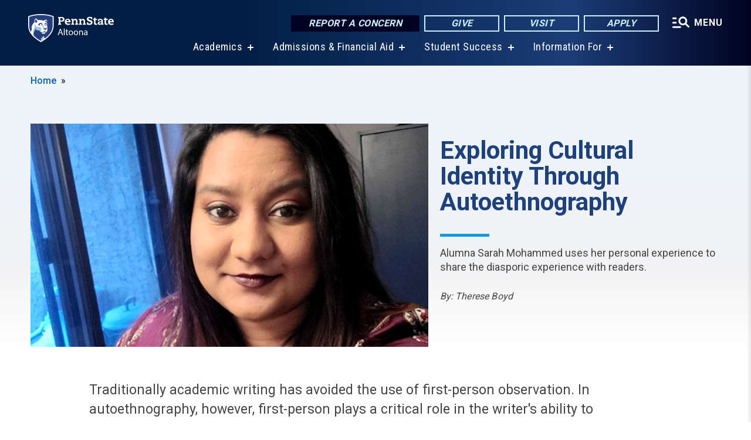

--- FILE ---
content_type: text/html; charset=UTF-8
request_url: https://altoona.psu.edu/feature/exploring-cultural-identity-through-autoethnography
body_size: 13045
content:
<!DOCTYPE html>
<html  lang="en" dir="ltr" prefix="content: http://purl.org/rss/1.0/modules/content/  dc: http://purl.org/dc/terms/  foaf: http://xmlns.com/foaf/0.1/  og: http://ogp.me/ns#  rdfs: http://www.w3.org/2000/01/rdf-schema#  schema: http://schema.org/  sioc: http://rdfs.org/sioc/ns#  sioct: http://rdfs.org/sioc/types#  skos: http://www.w3.org/2004/02/skos/core#  xsd: http://www.w3.org/2001/XMLSchema# ">
  <head>
    <meta charset="utf-8" />
<link rel="canonical" href="https://altoona.psu.edu/feature/exploring-cultural-identity-through-autoethnography" />
<link rel="shortlink" href="https://altoona.psu.edu/node/52681" />
<meta property="og:site_name" content="Penn State Altoona" />
<meta property="og:type" content="article" />
<meta property="og:url" content="https://altoona.psu.edu/feature/exploring-cultural-identity-through-autoethnography" />
<meta property="og:title" content="Exploring Cultural Identity Through Autoethnography" />
<meta property="og:image" content="https://altoona.psu.edu/sites/altoona/files/styles/teaser_thumbnail/public/smohammed.jpg?itok=yJos7ihp" />
<meta name="Generator" content="Drupal 10 (https://www.drupal.org)" />
<meta name="MobileOptimized" content="width" />
<meta name="HandheldFriendly" content="true" />
<meta name="viewport" content="width=device-width, initial-scale=1.0" />
<link rel="icon" href="/profiles/psucampus/themes/psu_sub/favicon.ico" type="image/vnd.microsoft.icon" />

    <title>Exploring Cultural Identity Through Autoethnography | Penn State Altoona</title>
    <link rel="stylesheet" media="all" href="/sites/altoona/files/css/css_YMwNTAbD8XlcCoLhoJxPyKzFT-07ovev2ccsbnp9DSA.css?delta=0&amp;language=en&amp;theme=psu_sub&amp;include=[base64]" />
<link rel="stylesheet" media="all" href="/sites/altoona/files/css/css_mXeg0PbWZDj-dOx_wGBfIOxG8PT2IPLxaKMrcHvnjQ0.css?delta=1&amp;language=en&amp;theme=psu_sub&amp;include=[base64]" />
<link rel="stylesheet" media="all" href="https://use.fontawesome.com/releases/v5.8.1/css/all.css" />

    
    <!-- Begin Google fonts -->
    <link href="//fonts.googleapis.com/css2?family=Roboto+Condensed:ital,wght@0,400;0,700;1,400;1,700&amp;family=Roboto+Slab:wght@100;300;400;500;700&amp;family=Roboto:wght@400;500;700;900&amp;family=Open+Sans:ital,wght@0,300;0,400;0,600;0,700;0,800;1,300;1,400;1,600;1,700;1,800" rel="stylesheet" />
    <!-- End Google fonts -->
    <!-- Google Tag Manager -->
    <script>(function(w,d,s,l,i){w[l]=w[l]||[];w[l].push({'gtm.start':
    new Date().getTime(),event:'gtm.js'});var f=d.getElementsByTagName(s)[0],
    j=d.createElement(s),dl=l!='dataLayer'?'&l='+l:'';j.async=true;j.src=
    '//www.googletagmanager.com/gtm.js?id='+i+dl;f.parentNode.insertBefore(j,f);
    })(window,document,'script','dataLayer','GTM-PMMP8L');</script>
    <!-- End Google Tag Manager -->
  </head>
  <body class="path-node page-node-type-feature-article has-glyphicons">
    <!-- Google Tag Manager (noscript) -->
    <noscript><iframe src="//www.googletagmanager.com/ns.html?id=GTM-PMMP8L"
    height="0" width="0" style="display:none;visibility:hidden"></iframe></noscript>
    <!-- End Google Tag Manager (noscript) -->
    <nav id="skip-link" aria-label="skip-link">
      <a href="#main-content" class="visually-hidden focusable skip-link">
        Skip to main content
      </a>
    </nav>
    
      <div class="dialog-off-canvas-main-canvas" data-off-canvas-main-canvas>
    
      <header>
    <div class="overlay"></div>
    <div class="header-wrap">
      <div id="alerts-wrap">
      </div>
      <nav id="navigation">
        <div class="container-psu-main">
          <div class="brand" id="brand">
            <a href="/" class="header-logo">
              <img src="/sites/altoona/files/logos/PSU_AAO_RGB_2C.svg" alt="Penn State Altoona" title="" id="header-logo">
            </a>
            <div class="header-buttons">
              <div class="btn-wrap">
                <a href="https://universityethics.psu.edu/reporting-at-penn-state" class="button hotline-button">Report a Concern</a>
                                    
        <a href="/offices-divisions/development-alumni-relations/giving" class="button gradient-button cta-button">Give</a>
        <a href="/admissions/visit-us" class="button gradient-button cta-button">Visit</a>
        <a href="/admissions/applying" class="button gradient-button cta-button">Apply</a>
  


                                <div class="more-menu-buttons">
                  <button class="hamburger hamburger--arrow-r open-dialog" type="button">
                    <span class="hamburger-box">
                      <svg role="img" aria-label="Expand menu" viewBox="0 0 24 24" xmlns="http://www.w3.org/2000/svg" xmlns:xlink="http://www.w3.org/1999/xlink"><title id="Icon-navSearch-:R4qlnaja:">navSearch icon</title><path fill="#fff" d="M3.02171 18.2822C2.73223 18.2822 2.48957 18.1843 2.29374 17.9885C2.09791 17.7927 2 17.55 2 17.2605C2 16.9711 2.09791 16.7284 2.29374 16.5326C2.48957 16.3367 2.73223 16.2388 3.02171 16.2388H11.1954C11.4849 16.2388 11.7275 16.3367 11.9234 16.5326C12.1192 16.7284 12.2171 16.9711 12.2171 17.2605C12.2171 17.55 12.1192 17.7927 11.9234 17.9885C11.7275 18.1843 11.4849 18.2822 11.1954 18.2822H3.02171ZM3.02171 13.1737C2.73223 13.1737 2.48957 13.0758 2.29374 12.8799C2.09791 12.6841 2 12.4415 2 12.152C2 11.8625 2.09791 11.6198 2.29374 11.424C2.48957 11.2282 2.73223 11.1303 3.02171 11.1303H6.08685C6.37633 11.1303 6.61899 11.2282 6.81482 11.424C7.01064 11.6198 7.10856 11.8625 7.10856 12.152C7.10856 12.4415 7.01064 12.6841 6.81482 12.8799C6.61899 13.0758 6.37633 13.1737 6.08685 13.1737H3.02171ZM3.02171 8.06513C2.73223 8.06513 2.48957 7.96722 2.29374 7.77139C2.09791 7.57556 2 7.33291 2 7.04342C2 6.75394 2.09791 6.51128 2.29374 6.31545C2.48957 6.11963 2.73223 6.02171 3.02171 6.02171H6.08685C6.37633 6.02171 6.61899 6.11963 6.81482 6.31545C7.01064 6.51128 7.10856 6.75394 7.10856 7.04342C7.10856 7.33291 7.01064 7.57556 6.81482 7.77139C6.61899 7.96722 6.37633 8.06513 6.08685 8.06513H3.02171ZM14.2605 15.2171C12.8472 15.2171 11.6424 14.719 10.6462 13.7229C9.65006 12.7267 9.15198 11.5219 9.15198 10.1086C9.15198 8.69519 9.65006 7.49042 10.6462 6.49425C11.6424 5.49808 12.8472 5 14.2605 5C15.6739 5 16.8787 5.49808 17.8748 6.49425C18.871 7.49042 19.3691 8.69519 19.3691 10.1086C19.3691 10.6024 19.2967 11.092 19.152 11.5773C19.0072 12.0626 18.7901 12.5096 18.5006 12.9183L21.719 16.1367C21.9063 16.324 22 16.5624 22 16.8519C22 17.1413 21.9063 17.3797 21.719 17.567C21.5317 17.7544 21.2933 17.848 21.0038 17.848C20.7143 17.848 20.4759 17.7544 20.2886 17.567L17.0702 14.3487C16.6616 14.6381 16.2146 14.8553 15.7292 15C15.2439 15.1447 14.7544 15.2171 14.2605 15.2171ZM14.2605 13.1737C15.112 13.1737 15.8357 12.8757 16.4317 12.2797C17.0277 11.6837 17.3257 10.96 17.3257 10.1086C17.3257 9.25713 17.0277 8.53342 16.4317 7.93742C15.8357 7.34142 15.112 7.04342 14.2605 7.04342C13.4091 7.04342 12.6854 7.34142 12.0894 7.93742C11.4934 8.53342 11.1954 9.25713 11.1954 10.1086C11.1954 10.96 11.4934 11.6837 12.0894 12.2797C12.6854 12.8757 13.4091 13.1737 14.2605 13.1737Z"></path></svg>
                    </span>
                    <span class="more-text">MENU</span>
                  </button>
                </div>
              </div>
            </div>
                              <ul class="main-nav">
          <li class="has-submenu title-xx-small">
            <a href="/academics" data-drupal-link-system-path="node/46">Academics</a>
              <div class="dropdown-content">
          <div class="submenu-links">
            <ul>
                                      <li class="menu_link title-xx-small">
                                <a href="/academics/penn-state-altoona-majors-minors" data-drupal-link-system-path="node/79511">Majors and Minors</a>
              </li>
                                      <li class="menu_link title-xx-small">
                                <a href="/offices-divisions/academic-affairs/registrar/academic-calendar" data-drupal-link-system-path="node/774">Academic Calendars</a>
              </li>
                                      <li class="menu_link title-xx-small">
                                <a href="/research-engagement" data-drupal-link-system-path="node/39311">Research and Engagement</a>
              </li>
                                      <li class="menu_link title-xx-small">
                                <a href="https://libraries.psu.edu/altoona">Eiche Library</a>
              </li>
                                      <li class="menu_link title-xx-small">
                                <a href="/offices-divisions/academic-affairs/registrar" data-drupal-link-system-path="node/21621">Registrar</a>
              </li>
                                      <li class="menu_link title-xx-small">
                                <a href="/academics/advising-penn-state-altoona" data-drupal-link-system-path="node/22521">Academic Advising</a>
              </li>
                                      <li class="menu_link title-xx-small">
                                <a href="/academics/honors-program" data-drupal-link-system-path="node/695">Honors Program</a>
              </li>
                                      <li class="menu_link title-xx-small">
                                <a href="/academics/out-of-class-learning" data-drupal-link-system-path="node/1070">Out-of-Class Learning</a>
              </li>
                                      <li class="menu_link title-xx-small">
                                <a href="/academics/new-student-orientation" data-drupal-link-system-path="node/844">New Student Orientation</a>
              </li>
                                      <li class="menu_link title-xx-small">
                                <a href="/academics/commencement" data-drupal-link-system-path="node/935">Commencement</a>
              </li>
                        </ul>
          </div>
        </div>
          </li>
          <li class="has-submenu title-xx-small">
            <a href="/admissions-and-financial-aid" data-drupal-link-system-path="node/46306">Admissions &amp; Financial Aid</a>
              <div class="dropdown-content">
          <div class="submenu-links">
            <ul>
                                      <li class="menu_link title-xx-small">
                                <a href="/admissions/visit-us" data-drupal-link-system-path="node/731">Visit Us</a>
              </li>
                                      <li class="menu_link title-xx-small">
                                <a href="/admissions" data-drupal-link-system-path="node/48">Admissions Overview</a>
              </li>
                                      <li class="menu_link title-xx-small">
                                <a href="/admissions/applying/first-year-students" data-drupal-link-system-path="node/733">Information for First-Year Students</a>
              </li>
                                      <li class="menu_link title-xx-small">
                                <a href="/admissions/applying" data-drupal-link-system-path="node/741">How to Apply</a>
              </li>
                                      <li class="menu_link title-xx-small">
                                <a href="/admissions/accepted-students" data-drupal-link-system-path="node/743">Accepted Students</a>
              </li>
                                      <li class="menu_link title-xx-small">
                                <a href="/tuition-financial-aid" data-drupal-link-system-path="node/24726">Tuition and Financial Aid Resources</a>
              </li>
                                      <li class="menu_link title-xx-small">
                                <a href="/tuition-financial-aid/financial-aid-101" data-drupal-link-system-path="node/24766">Financial Aid Basics</a>
              </li>
                                      <li class="menu_link title-xx-small">
                                <a href="/tuition-financial-aid/tuition-costs" data-drupal-link-system-path="node/24736">Tuition and Costs</a>
              </li>
                        </ul>
          </div>
        </div>
          </li>
          <li class="has-submenu title-xx-small">
            <a href="/student-success" data-drupal-link-system-path="node/1700">Student Success</a>
              <div class="dropdown-content">
          <div class="submenu-links">
            <ul>
                                      <li class="menu_link title-xx-small">
                                <a href="/student-success/student-success-center" data-drupal-link-system-path="node/57851">Student Success Center</a>
              </li>
                                      <li class="menu_link title-xx-small">
                                <a href="/student-success/help-tool" data-drupal-link-system-path="node/53886">The Help Tool</a>
              </li>
                                      <li class="menu_link title-xx-small">
                                <a href="/student-success/student-success-center/tutoring" data-drupal-link-system-path="node/690">Tutoring</a>
              </li>
                                      <li class="menu_link title-xx-small">
                                <a href="/offices-divisions/student-affairs" data-drupal-link-system-path="node/799">Student Affairs</a>
              </li>
                                      <li class="menu_link title-xx-small">
                                <a href="/offices-divisions/student-affairs/student-leadership-involvement" data-drupal-link-system-path="node/1031">Student and Civic Engagement</a>
              </li>
                                      <li class="menu_link title-xx-small">
                                <a href="/offices-divisions/student-affairs/health-wellness" data-drupal-link-system-path="node/796">Health and Wellness</a>
              </li>
                                      <li class="menu_link title-xx-small">
                                <a href="/belonging-center" data-drupal-link-system-path="node/53881">Belonging Center</a>
              </li>
                                      <li class="menu_link title-xx-small">
                                <a href="/safety-penn-state-altoona" data-drupal-link-system-path="node/57486">Safety at Penn State Altoona</a>
              </li>
                                      <li class="menu_link title-xx-small">
                                <a href="/career-services-landing-page" data-drupal-link-system-path="node/20381">Career Services</a>
              </li>
                                      <li class="menu_link title-xx-small">
                                <a href="https://libraries.psu.edu/altoona">Eiche Library</a>
              </li>
                        </ul>
          </div>
        </div>
          </li>
          <li class="has-submenu title-xx-small">
            <a href="">Information For</a>
              <div class="dropdown-content">
          <div class="submenu-links">
            <ul>
                                      <li class="menu_link title-xx-small">
                                <a href="/prospective-students" data-drupal-link-system-path="node/50">Prospective Students</a>
              </li>
                                      <li class="menu_link title-xx-small">
                                <a href="/transfer-students" data-drupal-link-system-path="node/8549">Transfer Students</a>
              </li>
                                      <li class="menu_link title-xx-small">
                                <a href="/current-students" data-drupal-link-system-path="node/51">Current Students</a>
              </li>
                                      <li class="menu_link title-xx-small">
                                <a href="/diversity-equity-inclusion-belonging/global-programs" data-drupal-link-system-path="node/1254">International Students</a>
              </li>
                                      <li class="menu_link title-xx-small">
                                <a href="/admissions/applying/dual-enrollment-program" data-drupal-link-system-path="node/735">High School Dual Enrollment Program</a>
              </li>
                                      <li class="menu_link title-xx-small">
                                <a href="/faculty-staff" data-drupal-link-system-path="node/52">Faculty &amp; Staff</a>
              </li>
                                      <li class="menu_link title-xx-small">
                                <a href="/alumni" data-drupal-link-system-path="node/54">Alumni</a>
              </li>
                                      <li class="menu_link title-xx-small">
                                <a href="/parents-families" data-drupal-link-system-path="node/11978">Parents &amp; Families</a>
              </li>
                                      <li class="menu_link title-xx-small">
                                <a href="/offices-divisions/workforce-development" data-drupal-link-system-path="node/59816">Professional Development</a>
              </li>
                                      <li class="menu_link title-xx-small">
                                <a href="/visitors" data-drupal-link-system-path="node/62651">Community Events and Classes</a>
              </li>
                        </ul>
          </div>
        </div>
          </li>
    </ul>


                      </div>
        </div>
      </nav>
    </div>
        <div class="dialog full-menu-wrap" role="dialog" aria-labelledby="dialog-title" aria-describedby="dialog-description" inert>
      <div id="dialog-title" class="sr-only">Full site navigation menu</div>
      <p id="dialog-description" class="sr-only">This dialog contains the full navigation menu for this site.</p>
      <nav class="full-menu">
        <a href="/" class="full-menu-mark"><img src="/sites/altoona/files/logos/PSU_AAO_RGB_2C_M.svg" alt="Penn State Altoona" title="" /></a>
        <button class="full-menu-close close-dialog icon-cancel" aria-label="Close Navigation"><span>Close</span></button>
                  <div class="search-block-form google-cse block block-search block-search-form-block" data-drupal-selector="search-block-form" novalidate="novalidate" id="block-search-form" role="search">
  
    
        
  <form block="block-search-form" action="/search/cse" method="get" id="search-block-form" accept-charset="UTF-8" class="search-form">
    <div class="form-item js-form-item form-type-search js-form-type-search form-item-keys js-form-item-keys form-no-label form-group">
      <label for="edit-keys" class="control-label sr-only">Search</label>
  
  
  <div class="input-group"><input title="Enter the terms you wish to search for." data-drupal-selector="edit-keys" class="form-search form-control" placeholder="Search" type="search" id="edit-keys" name="keys" value="" size="10" maxlength="128" /><span class="input-group-btn"><button type="submit" value="Search" class="button js-form-submit form-submit btn-primary btn icon-only"><span class="sr-only">Search</span><span class="icon glyphicon glyphicon-search" aria-hidden="true"></span></button></span></div>

  
  
      <div id="edit-keys--description" class="description help-block">
      Enter the terms you wish to search for.
    </div>
  </div>
<div class="form-actions form-group js-form-wrapper form-wrapper" data-drupal-selector="edit-actions" id="edit-actions"></div>

    <div class="search-type clearfix">
      <fieldset>
        <legend class="element-invisible">Search type:</legend>
        <div id="search-type" class="form-radios">
          <div class="form-item form-type-radio form-item-search-type">
            <input type="radio" id="-search-type-campussite" name="search_type" value="/search/cse"
              checked class="form-radio search-type-campussite">
            <label class="option" for="-search-type-campussite">Penn State Altoona</label>
          </div>
          <div class="form-item form-type-radio form-item-search-type">
            <input type="radio" id="-search-type-campus-people" name="search_type" value="/campus-directory/results"
               class="form-radio search-type-campus-people">
            <label class="option" for="-search-type-campus-people">Campus Directory </label>
          </div>
          <div class="form-item"></div>
          <div class="form-item form-type-radio form-item-search-type">
            <input type="radio" id="-search-type-wwwpsuedu" name="search_type" value="/search/all"
               class="form-radio search-type-wwwpsuedu">
            <label class="option" for="-search-type-wwwpsuedu">Penn State (all websites)</label>
          </div>
          <div class="form-item form-type-radio form-item-search-type">
            <input type="radio" id="-search-type-people" name="search_type" value="https://directory.psu.edu/?userId="
               class="form-radio search-type-people">
            <label class="option" for="-search-type-people">Penn State Directory </label>
          </div>
        </div>
      </fieldset>
    </div>
  </form>

  </div>

                <div class="cta-container">
          <div class="wrap-cta">
            <a href="https://universityethics.psu.edu/reporting-at-penn-state" class="button hotline-button">Report a Concern</a>
                          
        <a href="/offices-divisions/development-alumni-relations/giving" class="button gradient-button cta-button">Give</a>
        <a href="/admissions/visit-us" class="button gradient-button cta-button">Visit</a>
        <a href="/admissions/applying" class="button gradient-button cta-button">Apply</a>
  


                      </div>
        </div>
                      <ul class="main-nav">
          <li class="has-submenu title-small">
            <a href="/penn-state" data-drupal-link-system-path="node/47">This is Penn State Altoona</a>
              <div class="dropdown-content">
          <div class="submenu-links">
            <ul>
                                      <li class="menu_link title-xx-small">
                                <a href="/penn-state/welcome-chancellor" data-drupal-link-system-path="node/55101">Welcome from the Chancellor</a>
              </li>
                                      <li class="menu_link title-xx-small">
                                <a href="/penn-state/at-a-glance" data-drupal-link-system-path="node/1812">Penn State Altoona At a Glance</a>
              </li>
                                      <li class="menu_link title-xx-small">
                                <a href="/penn-state/vision-mission-values" data-drupal-link-system-path="node/909">Mission, Vision, and Values</a>
              </li>
                                      <li class="menu_link title-xx-small">
                                <a href="/penn-state/college-leadership" data-drupal-link-system-path="node/2124">College Leadership</a>
              </li>
                                      <li class="menu_link title-xx-small">
                                <a href="/penn-state/our-history" data-drupal-link-system-path="node/1270">Our History</a>
              </li>
                                      <li class="menu_link title-xx-small">
                                <a href="/penn-state/campus-map" data-drupal-link-system-path="node/12176">Campus Map</a>
              </li>
                                      <li class="menu_link title-xx-small">
                                <a href="https://owc.enterprise.earthnetworks.com/OnlineWeatherCenter.aspx?aid=4543">Current Weather Conditions</a>
              </li>
                                      <li class="menu_link title-xx-small">
                                <a href="/penn-state-altoona-livestream" data-drupal-link-system-path="node/25771">Livestream</a>
              </li>
                        </ul>
          </div>
        </div>
          </li>
          <li class="has-submenu title-small">
            <a href="/academics" data-drupal-link-system-path="node/46">Academics</a>
              <div class="dropdown-content">
          <div class="submenu-links">
            <ul>
                                      <li class="menu_link title-xx-small">
                                <a href="/academics/penn-state-altoona-majors-minors" data-drupal-link-system-path="node/79511">Majors and Minors</a>
              </li>
                                      <li class="menu_link title-xx-small">
                                <a href="/offices-divisions/academic-affairs/registrar/academic-calendar" data-drupal-link-system-path="node/774">Academic Calendars</a>
              </li>
                                      <li class="menu_link title-xx-small">
                                <a href="/academics/out-of-class-learning" data-drupal-link-system-path="node/1070">Out-of-class Learning</a>
              </li>
                                      <li class="menu_link title-xx-small">
                                <a href="https://libraries.psu.edu/altoona">Eiche Library</a>
              </li>
                                      <li class="menu_link title-xx-small">
                                <a href="/offices-divisions/academic-affairs/registrar-2" data-drupal-link-system-path="node/691">Registrar</a>
              </li>
                                      <li class="menu_link title-xx-small">
                                <a href="/academics/advising-penn-state-altoona" data-drupal-link-system-path="node/22521">Academic Advising</a>
              </li>
                                      <li class="menu_link title-xx-small">
                                <a href="/academics/honors-program" data-drupal-link-system-path="node/695">Honors Program</a>
              </li>
                                      <li class="menu_link title-xx-small">
                                <a href="/campus-closures" data-drupal-link-system-path="node/698">Delays, Closings, and Early Dismissals</a>
              </li>
                        </ul>
          </div>
        </div>
          </li>
          <li class="has-submenu title-small">
            <a href="/admissions" data-drupal-link-system-path="node/48">Admissions</a>
              <div class="dropdown-content">
          <div class="submenu-links">
            <ul>
                                      <li class="menu_link title-xx-small">
                                <a href="/admissions/visit-us" data-drupal-link-system-path="node/731">Visit Us</a>
              </li>
                                      <li class="menu_link title-xx-small">
                                <a href="/admissions/applying/first-year-students" data-drupal-link-system-path="node/733">Information for First-Year Students</a>
              </li>
                                      <li class="menu_link title-xx-small">
                                <a href="/admissions/applying" data-drupal-link-system-path="node/741">How to Apply</a>
              </li>
                                      <li class="menu_link title-xx-small">
                                <a href="/admissions/accepted-students" data-drupal-link-system-path="node/743">Accepted Students</a>
              </li>
                                      <li class="menu_link title-xx-small">
                                <a href="/admissions/experience-penn-state-altoona" data-drupal-link-system-path="node/2314">Experience Altoona</a>
              </li>
                                      <li class="menu_link title-xx-small">
                                <a href="/admissions/visit-us/virtual-tour" data-drupal-link-system-path="node/6786">Virtual Tour</a>
              </li>
                        </ul>
          </div>
        </div>
          </li>
          <li class="has-submenu title-small">
            <a href="/tuition-financial-aid" data-drupal-link-system-path="node/24726">Tuition and Financial Aid</a>
              <div class="dropdown-content">
          <div class="submenu-links">
            <ul>
                                      <li class="menu_link title-xx-small">
                                <a href="/tuition-financial-aid/scholarships-awards" data-drupal-link-system-path="node/1560">Scholarships and Awards</a>
              </li>
                                      <li class="menu_link title-xx-small">
                                <a href="/tuition-financial-aid/grants" data-drupal-link-system-path="node/1561">Grants</a>
              </li>
                                      <li class="menu_link title-xx-small">
                                <a href="/tuition-financial-aid/loans" data-drupal-link-system-path="node/1563">Loans</a>
              </li>
                                      <li class="menu_link title-xx-small">
                                <a href="/tuition-financial-aid/work-study" data-drupal-link-system-path="node/1562">Work-study</a>
              </li>
                                      <li class="menu_link title-xx-small">
                                <a href="/tuition-financial-aid/financial-aid-101" data-drupal-link-system-path="node/24766">Financial Aid Basics</a>
              </li>
                                      <li class="menu_link title-xx-small">
                                <a href="/tuition-financial-aid/tuition-costs" data-drupal-link-system-path="node/24736">Tuition and Costs</a>
              </li>
                                      <li class="menu_link title-xx-small">
                                <a href="/tuition-financial-aid/financial-aid-information" data-drupal-link-system-path="node/24771">Financial Aid Information</a>
              </li>
                        </ul>
          </div>
        </div>
          </li>
          <li class="has-submenu title-small">
            <a href="/student-success" data-drupal-link-system-path="node/1700">Student Success</a>
              <div class="dropdown-content">
          <div class="submenu-links">
            <ul>
                                      <li class="menu_link title-xx-small">
                                <a href="/student-success/student-success-center" data-drupal-link-system-path="node/57851">Student Success Center</a>
              </li>
                                      <li class="menu_link title-xx-small">
                                <a href="/student-success/help-tool" data-drupal-link-system-path="node/53886">The Help Tool</a>
              </li>
                                      <li class="menu_link title-xx-small">
                                <a href="/student-success/student-success-center/tutoring" data-drupal-link-system-path="node/690">Tutoring</a>
              </li>
                                      <li class="menu_link title-xx-small">
                                <a href="/offices-divisions/student-affairs" data-drupal-link-system-path="node/799">Student Affairs</a>
              </li>
                                      <li class="menu_link title-xx-small">
                                <a href="/offices-divisions/student-affairs/student-leadership-involvement" data-drupal-link-system-path="node/1031">Student Leadership and Involvement</a>
              </li>
                                      <li class="menu_link title-xx-small">
                                <a href="/healthwellness">Health and Wellness Center</a>
              </li>
                                      <li class="menu_link title-xx-small">
                                <a href="/belonging-center" data-drupal-link-system-path="node/53881">Belonging Center</a>
              </li>
                                      <li class="menu_link title-xx-small">
                                <a href="/student-success/student-success-center/academic-internships" data-drupal-link-system-path="node/9451">Internships</a>
              </li>
                                      <li class="menu_link title-xx-small">
                                <a href="/safety-penn-state-altoona" data-drupal-link-system-path="node/57486">Safety at Penn State Altoona</a>
              </li>
                                      <li class="menu_link title-xx-small">
                                <a href="/student-success/student-success-center/study-away" data-drupal-link-system-path="node/694">Study Abroad/Study Away</a>
              </li>
                        </ul>
          </div>
        </div>
          </li>
          <li class="has-submenu title-small">
            <a href="/research-engagement" data-drupal-link-system-path="node/39311">Research and Engagement</a>
              <div class="dropdown-content">
          <div class="submenu-links">
            <ul>
                                      <li class="menu_link title-xx-small">
                                <a href="/research-engagement/undergraduate-research-and-creative-inquiry" data-drupal-link-system-path="node/39321">Undergraduate Research and Creative Inquiry</a>
              </li>
                                      <li class="menu_link title-xx-small">
                                <a href="/research-engagement/faculty-research-resources" data-drupal-link-system-path="node/692">Faculty Research Resources</a>
              </li>
                                      <li class="menu_link title-xx-small">
                                <a href="/research-engagement/faculty-research-resources/internal-grants-awards" data-drupal-link-system-path="node/1091">Internal Grants and Awards</a>
              </li>
                        </ul>
          </div>
        </div>
          </li>
          <li class="has-submenu title-small">
            <a href="http://www.psaltoonalions.com">Athletics</a>
              <div class="dropdown-content">
          <div class="submenu-links">
            <ul>
                                      <li class="menu_link title-xx-small">
                                <a href="http://www.psaltoonalions.com/composite">Schedule</a>
              </li>
                                      <li class="menu_link title-xx-small">
                                <a href="http://www.psaltoonalions.com/information/Facilities/Main">Facilities</a>
              </li>
                                      <li class="menu_link title-xx-small">
                                <a href="/offices-divisions/recreation" data-drupal-link-system-path="node/789">Recreation and Club Sports</a>
              </li>
                                      <li class="menu_link title-xx-small">
                                <a href="http://www.psaltoonalions.com/information/directory/index">Staff and Coaches Directory</a>
              </li>
                                      <li class="menu_link title-xx-small">
                                <a href="https://www.psaltoonalions.com/information/Athletic_Training/Athletic_Training">Athletic Training and Sports Physicals</a>
              </li>
                                      <li class="menu_link title-xx-small">
                                <a href="https://www.psaltoonalions.com/landing/headlines-featured">Athletics News</a>
              </li>
                                      <li class="menu_link title-xx-small">
                                <a href="https://www.psaltoonalions.com/information/Camps/Main">Camps and Clinics</a>
              </li>
                                      <li class="menu_link title-xx-small">
                                <a href="https://www.psaltoonalions.com/sports/hof/index">Hall of Fame</a>
              </li>
                        </ul>
          </div>
        </div>
          </li>
    </ul>


                <div class="links-menus">
          <div class="audience-menu">
                                      <h4 class="title-xx-small">Find Information For:</h4>
                
              <ul block="block-psu-sub-information-menu" class="menu">
              <li class="title-small">
        <a href="/prospective-students" data-drupal-link-system-path="node/50">Prospective Students</a>
              </li>
          <li class="title-small">
        <a href="/transfer-students" data-drupal-link-system-path="node/8549">Transfer Students</a>
              </li>
          <li class="title-small">
        <a href="/current-students" data-drupal-link-system-path="node/51">Current Students</a>
              </li>
          <li class="title-small">
        <a href="/diversity-equity-inclusion-belonging/global-programs" data-drupal-link-system-path="node/1254">International Students</a>
              </li>
          <li class="title-small">
        <a href="/admissions/applying/dual-enrollment-program" data-drupal-link-system-path="node/735">High School Dual Enrollment Program</a>
              </li>
          <li class="title-small">
        <a href="/faculty-staff" data-drupal-link-system-path="node/52">Faculty &amp; Staff</a>
              </li>
          <li class="title-small">
        <a href="/alumni" data-drupal-link-system-path="node/54">Alumni</a>
              </li>
          <li class="title-small">
        <a href="/parents-families" data-drupal-link-system-path="node/11978">Parents &amp; Families</a>
              </li>
          <li class="title-small">
        <a href="/offices-divisions/workforce-development" data-drupal-link-system-path="node/59816">Professional Development</a>
              </li>
          <li class="title-small">
        <a href="/visitors" data-drupal-link-system-path="node/62651">Community Events and Classes</a>
              </li>
        </ul>
  



                      </div>
          <div class="helpful-links-menu">
                                      <h4 class="title-xx-small">Helpful Links</h4>
                
              <ul block="block-psu-sub-helpful-links-menu" class="menu">
              <li class="title-x-small">
        <a href="/map" data-drupal-link-system-path="map">Campus Map</a>
              </li>
          <li class="title-x-small">
        <a href="/offices-divisions/academic-affairs/registrar/academic-calendar" data-drupal-link-system-path="node/774">Academic Calendar</a>
              </li>
          <li class="title-x-small">
        <a href="/penn-state/campus-calendar" data-drupal-link-system-path="node/9776">Campus Calendar</a>
              </li>
          <li class="title-x-small">
        <a href="/visitors/community-calendar" data-drupal-link-system-path="node/68491">Community Calendar</a>
              </li>
          <li class="title-x-small">
        <a href="/offices-divisions/academic-affairs/misciagna-family-center-performing-arts/community-art-classes" data-drupal-link-system-path="node/67771">Community Art Classes</a>
              </li>
          <li class="title-x-small">
        <a href="/student-success/student-success-center" data-drupal-link-system-path="node/57851">Student Success Center</a>
              </li>
          <li class="title-x-small">
        <a href="/student-success/help-tool" data-drupal-link-system-path="node/53886">The Help Tool</a>
              </li>
          <li class="title-x-small">
        <a href="/campus-directory" data-drupal-link-system-path="campus-directory">Faculty &amp; Staff Directory</a>
              </li>
          <li class="title-x-small">
        <a href="/offices-divisions" data-drupal-link-system-path="node/2132">Offices and Divisions</a>
              </li>
          <li class="title-x-small">
        <a href="https://hr.psu.edu/careers">Employment Opportunities</a>
              </li>
        </ul>
  



                      </div>
        </div>
        <div class="social-menu">
                                <h4 class="title-x-small">Connect With Us</h4>
            <section id="block-header-social-media-block" class="block block-psucampus-core block-social-media-block clearfix">
  
    

      <div class="content social-icon-wrapper"><ul class="social-share-list"><li class="social-share-list__item"><a href="http://www.facebook.com/PSAltoona" class="prototype-icon prototype-icon-social-facebook" title="facebook"><span class="social-icon-text">facebook</span></a></li><li class="social-share-list__item"><a href="http://instagram.com/pennstatealtoona" class="prototype-icon prototype-icon-social-instagram" title="instagram"><span class="social-icon-text">instagram</span></a></li><li class="social-share-list__item"><a href="http://www.youtube.com/PennStateAltoona" class="prototype-icon prototype-icon-social-youtube" title="youtube"><span class="social-icon-text">youtube</span></a></li><li class="social-share-list__item"><a href="http://www.linkedin.com/school/15133157" class="prototype-icon prototype-icon-social-linkedin" title="linkedin"><span class="social-icon-text">linkedin</span></a></li><li class="social-share-list__item"><a href="https://www.tiktok.com/@pennstatealtoona" class="prototype-icon prototype-icon-social-tiktok" title="tiktok"><img src="https://altoona.psu.edu/profiles/psucampus/themes/psu_sub/images/tiktok.svg" class="svg tiktok" alt="TikTok" /><span class="social-icon-text">tiktok</span></a></li></ul></div>
  </section>


                  </div>
      </nav>
    </div>
      </header>
  
  <section id="preface-outer-wrapper" class="outer-wrapper clearfix" role="main" aria-label="features">
    <div id="preface-layout" class="preface-layout inner-wrapper clearfix">
      <div id="preface-first" class="region--preface-first">
          <div class="region region-preface-first">
    <section id="block-psu-sub-breadcrumbs" class="block block-system block-system-breadcrumb-block">
        <ol class="breadcrumb">
          <li >
                  <a href="/">Home</a>
              </li>
      </ol>

  </section>

<section class="feature-article-header clearfix block block-psucampus-feature-article block-psucampus-feature-article-header" id="block-feature-article-header">
  
    

      <article about="/photo/52671/2022/11/21/sarah-mohammed" class="node image node-image feature-article-header">

  <div class="content">
      
            <div class="field field--name-field-image field--type-image field--label-hidden field--item">  <img loading="lazy" src="/sites/altoona/files/styles/feature_article_primary/public/smohammed.jpg?itok=z3_cmUwZ" width="800" height="450" alt="Sarah Mohammed" typeof="foaf:Image" class="img-responsive" />


</div>
      

  </div>


</article>
<div class="feature-info"><h1 id="page-title" class="title title-large">Exploring Cultural Identity Through Autoethnography</h1>
<div class="summary body-x-small">Alumna Sarah Mohammed uses her personal experience to share the diasporic experience with readers.</div>
<div class="authors body-xx-small">By: Therese Boyd</div>
</div>

  </section>


  </div>

      </div>
    </div>
  </section>
  



    
  <div role="main" class="main-container container js-quickedit-main-content">
    <div id="main-layout" class="main-layout inner-wrapper clearfix">
      <div class="row main-layout-row">
                                              <div class="col-sm-12 no-sidebars" id="heading">
                <div class="region region-header">
    <div data-drupal-messages-fallback class="hidden"></div>
  <div id="page-title-wrapper" role="main" aria-label="title">
  
    
</div>


  </div>

            </div>
                  
                        
        <section class="col-sm-12 no-sidebars">

                                              
                      
                                <a id="main-content"></a>
              <div class="region region-content">
      <article about="/feature/exploring-cultural-identity-through-autoethnography" class="node feature-article node-feature-article full clearfix">

  
  
  <div class="content">
    
            <div class="field field--name-body field--type-text-with-summary field--label-hidden field--item"><p>Traditionally academic writing has avoided the use of first-person observation. In autoethnography, however, first-person plays a critical role in the writer's ability to form conclusions. Sarah Mohammed, who graduated from Penn State Altoona in 2018 with a major in psychology and a minor in human development and family studies, is now a graduate student at the University of Saskatchewan. In her paper, “Brown Boxes: An Autoethnographic Exploration of Cultural Identity and Fluid Positionality,” just published by <em>Qualitative Inquiry</em>, Mohammed uses autoethnography to tell her story.</p>


<div data-embed-button="node" data-entity-embed-display="view_mode:node.embed_no_caption" data-entity-type="node" data-entity-uuid="3596d107-55eb-4b30-ab25-350c74432743" data-langcode="en" class="align-right embedded-entity image" data-entity-embed-display-settings="[]"><div about="/photo/52676/2022/11/21/sarah-mohammed" class="node node-image embed-no-caption clearfix">
  <div class="content entity-embed">
      
            <div class="field field--name-field-image field--type-image field--label-hidden field--item">  <img loading="lazy" src="/sites/altoona/files/styles/node_embed/public/smohammed-headshot.jpg?itok=GBGh9DEz" width="480" height="720" alt="Sarah Mohammed" typeof="foaf:Image" class="img-responsive">


</div>
      

  </div>
</div>
</div>


<p>For Mohammed, “writing autoethnography was an empowerment move,” she says, but she also acknowledges that it could be seen as “a weird thing. Imagine you’re being interviewed about your story and you are interviewing others about your story. Then you write up these vignettes that convey your meanings in the way you want to convey them.” But, unlike creative nonfiction, nothing is fictionalized: “you are being completely truthful and telling your story. You figure out what you want to say and find your voice.”</p>

<p>The subject matter for Mohammed’s paper could not have been written in a traditional scholarly academic approach because it is “about cultural identity and the experiences I’ve had. I grew up in New York right around 9/11. I spent some time in Trinidad and I lived in Kuwait two or three years.”</p>

<p>As she states in the abstract, her goal is “to communicate a felt understanding of the emotional implications of colonial displacement, offering an opportunity for readers to resonate with the diasporic experience.” She also “calls for social scientists to reframe positionality as a persistent reflexive process that is as fluid and dynamic as we are (rather than a methods section feature) and similarly reframe diversity to find new ways to relate to one another.”</p>

<p>Mohammed credits Kelly Munly, assistant professor of human development and family studies, with providing significant assistance along the way: “She got me the funding to write it.” If it wasn’t for that research grant, Mohammed says, “I’m not sure I would have done it because I would have been taking more shifts at the restaurant in Altoona or more time [tutoring] at the writing center.”</p>

<p>At the 2018 Undergraduate Research and Creative Activities Fair (URCAF) at Penn State Altoona Mohammed presented the paper and won third prize. Laura Rotunno, associate professor of English and someone Mohammed says was also “very supportive,” remembers her former student well: “Sarah was a fantastic student. I was lucky enough to have her in my class in her first semester and from the first writings that she produced I saw the spark of an insightful thinker and precise writer.”</p>

<p>Munly calls the paper that won at URCAF only the “seed form” of the article now published. She says Mohammed has “worked brilliantly and independently as a grad student to perfect it. She always does exceptional work.” While Mohammed has published other articles, they were all coauthored; this is her first as sole author. And it was accepted by “a top journal without request for revision,” something Munly acknowledges is extremely rare.</p>

<p>At the University of Saskatchewan Mohammed is working toward a master’s degree in psychology. What are her plans beyond that? “I’m considering getting education in the future to go into counseling,” she says. “I want to learn how to apply some of the things I’ve learned about identity and marginalization to a more clinical setting.” But she is also flexible: “I’m keeping a very open mind about opportunities the future holds!”</p>
</div>
      
  </div>

</article>


  </div>

                  </section>

                
                      </div>
    </div>
  </div>

  <section id="postscript-outer-wrapper" class="outer-wrapper clearfix" role="complementary" aria-label="postscript features">
    <div id="postscript-layout" class="postscript-layout inner-wrapper clearfix">
      <div id="postscript-first" class="region--postscript-first">
          <div class="region region-postscript-first">
    <section id="block-content-tags" class="block block-psucampus-core block-content-tags clearfix">
  
      <h2 class="block-title">Tags</h2>
    

      <ul class="terms-links-container clearfix"><li class="social-bar__item"><a href="/topics/research" class="term-link" title="Content tagged with Research" hreflang="en">Research</a></li><li class="social-bar__item"><a href="/tags/human-development-and-family-studies" class="term-link" title="Content tagged with Human Development and Family Studies" hreflang="en">Human Development and Family Studies</a></li><li class="social-bar__item"><a href="/tags/engage-inspire-prepare" class="term-link" title="Content tagged with engage inspire prepare" hreflang="en">engage inspire prepare</a></li><li class="social-bar__item"><a href="/tags/psychology" class="term-link" title="Content tagged with psychology" hreflang="en">psychology</a></li></ul>
  </section>

<section id="block-feature-article-more-features" class="block block-psucampus-feature-article block-psucampus-feature-article-more clearfix">
  
    

      <a href="/feature/archive/research" class="feature-more-link">More Research Features</a>
  </section>

<section id="block-feature-article-current-features" class="block block-psucampus-feature-article block-psucampus-feature-article-cur">
            <h2 class="block-title">Current Features</h2>
              <div class="content count-3">
        <article about="/feature/rail-transportation-engineering" class="node feature-article node-feature-article teaser-condensed node-teaser">

  <div class="content">
    <a href="/feature/rail-transportation-engineering">
      <div class="field-type-image">
                <img src="/sites/altoona/files/styles/teaser_thumbnail/public/2025-10/rte-photo_3.jpg?itok=lFuxaswI" width="780" height="439" alt="Group of people in safety gear stand on a blue Penn State Altoona Rail Transportation Engineering train." loading="lazy" typeof="foaf:Image" class="img-responsive" />



            </div>
              
                  <h2 class="node-title">
            
<span>Rail Transportation Engineering</span>

          </h2>
                
          </a>
  </div>


</article>
<article about="/feature/secondhand-style-firsthand-confidence" class="node feature-article node-feature-article teaser-condensed node-teaser">

  <div class="content">
    <a href="/feature/secondhand-style-firsthand-confidence">
      <div class="field-type-image">
                <img src="/sites/altoona/files/styles/teaser_thumbnail/public/2025-10/header-dsc_8228-2.jpg?itok=UYMfOX7R" width="780" height="439" alt="Two people browse clothing racks, one wearing a Penn State shirt and smiling while holding a phone." loading="lazy" typeof="foaf:Image" class="img-responsive" />



            </div>
              
                  <h2 class="node-title">
            
<span>Secondhand Style, Firsthand Confidence</span>

          </h2>
                
          </a>
  </div>


</article>
<article about="/feature/turning-education-action" class="node feature-article node-feature-article teaser-condensed node-teaser">

  <div class="content">
    <a href="/feature/turning-education-action">
      <div class="field-type-image">
                <img src="/sites/altoona/files/styles/teaser_thumbnail/public/2025-09/bilka-16x9.jpg?itok=gZviNaDZ" width="780" height="439" alt="Man in a Penn State shirt stands outside Ivyside Eats food pantry at Penn State Altoona, smiling at the camera." loading="lazy" typeof="foaf:Image" class="img-responsive" />



            </div>
              
                  <h2 class="node-title">
            
<span>Turning Education into Action</span>

          </h2>
                
          </a>
  </div>


</article>

      </div>
      </section>

<section id="block-related-content-teaser" class="block block-psucampus-core block-related-content-teaser-block clearfix">
  
      <h2 class="block-title">Related Content</h2>
    

      <div class="content count-6 form-group"><article about="/story/24921/2019/10/31/spotlight-teaching-and-research-series-feature-michael-roche-nov-14" class="node news-article node-news-article teaser-condensed node-teaser">

  <div class="content">
    <a href="/story/24921/2019/10/31/spotlight-teaching-and-research-series-feature-michael-roche-nov-14">
      <div class="field-type-image">
                <img src="/sites/altoona/files/styles/teaser_thumbnail/public/roche.jpg?itok=MbWKVxZw" width="780" height="439" alt="Michael Roche" loading="lazy" typeof="foaf:Image" class="img-responsive" />



            </div>
              
                  <h2 class="node-title">
            
<span>Spotlight on Teaching and Research Series to feature Michael Roche Nov. 14</span>

          </h2>
                
          </a>
  </div>


</article>
<article about="/story/19591/2019/05/01/article-danielle-delpriore-be-published-psychology-journal" class="node news-article node-news-article teaser-condensed node-teaser">

  <div class="content">
    <a href="/story/19591/2019/05/01/article-danielle-delpriore-be-published-psychology-journal">
      <div class="field-type-image">
                <img src="/sites/altoona/files/styles/teaser_thumbnail/public/Danielle-DelPriore_0.jpg?itok=Va4gRNqx" width="780" height="439" alt="Danielle DelPriore" loading="lazy" typeof="foaf:Image" class="img-responsive" />



            </div>
              
                  <h2 class="node-title">
            
<span>Article by Danielle DelPriore to be published in psychology journal</span>

          </h2>
                
          </a>
  </div>


</article>
<article about="/story/19141/2019/04/15/penn-state-altoona-faculty-members-present-conference" class="node news-article node-news-article teaser-condensed node-teaser">

  <div class="content">
    <a href="/story/19141/2019/04/15/penn-state-altoona-faculty-members-present-conference">
      <div class="field-type-image">
                <img src="/sites/altoona/files/styles/teaser_thumbnail/public/Penn-State-Altoona-Mark-Community-Shield.jpg?itok=xkkQL4vZ" width="780" height="439" alt="Penn State Altoona Mark with Community Shield" loading="lazy" typeof="foaf:Image" class="img-responsive" />



            </div>
              
                  <h2 class="node-title">
            
<span>Penn State Altoona faculty members present at conference</span>

          </h2>
                
          </a>
  </div>


</article>
<article about="/story/9186/2018/01/08/active-learning-research-manuscript-faculty-and-students-published" class="node news-article node-news-article teaser-condensed node-teaser">

  <div class="content">
    <a href="/story/9186/2018/01/08/active-learning-research-manuscript-faculty-and-students-published">
      <div class="field-type-image">
                <img src="/sites/altoona/files/styles/teaser_thumbnail/public/LaDage-Vallejera.jpg?itok=hOskTERR" width="780" height="439" alt="Lara LaDage and Jennilyn Vallejera" loading="lazy" typeof="foaf:Image" class="img-responsive" />



            </div>
              
                  <h2 class="node-title">
            
<span>Active learning research manuscript by faculty and students published</span>

          </h2>
                
          </a>
  </div>


</article>
<article about="/story/37226/2021/03/22/altoona-peer-advocacy-program-adds-additional-hours" class="node news-article node-news-article teaser-condensed node-teaser">

  <div class="content">
    <a href="/story/37226/2021/03/22/altoona-peer-advocacy-program-adds-additional-hours">
      <div class="field-type-image">
                <img src="/sites/altoona/files/styles/teaser_thumbnail/public/peer-advocacy-program-graphic_1.jpg?itok=sUcSBm5z" width="780" height="439" alt="Peer Advocacy Program" loading="lazy" typeof="foaf:Image" class="img-responsive" />



            </div>
              
                  <h2 class="node-title">
            
<span>Altoona Peer Advocacy Program adds additional hours</span>

          </h2>
                
          </a>
  </div>


</article>
<article about="/story/32346/2020/08/22/penn-state-altoona-announces-peer-advocacy-hours-fall-2020" class="node news-article node-news-article teaser-condensed node-teaser">

  <div class="content">
    <a href="/story/32346/2020/08/22/penn-state-altoona-announces-peer-advocacy-hours-fall-2020">
      <div class="field-type-image">
                <img src="/sites/altoona/files/styles/teaser_thumbnail/public/soothing-sunset.jpg?itok=MdQp7TJA" width="780" height="439" alt="Soothing Sunset of Pastel colors" loading="lazy" typeof="foaf:Image" class="img-responsive" />



            </div>
              
                  <h2 class="node-title">
            
<span>Penn State Altoona announces peer advocacy hours for fall 2020</span>

          </h2>
                
          </a>
  </div>


</article>
</div>

  </section>


  </div>

      </div>
    </div>
  </section>

<footer id="footer-outer-wrapper" role="contentinfo">
  <div id="footer-layout-main" class="footer-layout inner-wrapper clearfix">
    <div id="footer-main" class="footer region--footer">
      <div class="footer-campus-data">
        <div class="map">
                      <a href="/" id="footer-campus-map" class="footer-campus-map">
              <img src="/sites/altoona/files/logos/Altoonafootermap.png" alt="Pennsylvania map showing Penn State&#039;s campuses with Penn State Altoona highlighted" title="" />
            </a>
                  </div>
        <div class="site-slogan body-x-small">
          <h3 class="org-name title-small">Penn State Altoona</h3>
          A full-service, four-year, residential campus located less than 45 miles from the research campus at University Park. Offering 21 four-year degrees and the first two years of over 275 Penn State majors.

        </div>
        <div class="social">
                      <section id="block-social-media-block" class="block block-psucampus-core block-social-media-block clearfix">
  
    

      <div class="content social-icon-wrapper"><ul class="social-share-list"><li class="social-share-list__item"><a href="http://www.facebook.com/PSAltoona" class="prototype-icon prototype-icon-social-facebook" title="facebook"><span class="social-icon-text">facebook</span></a></li><li class="social-share-list__item"><a href="http://instagram.com/pennstatealtoona" class="prototype-icon prototype-icon-social-instagram" title="instagram"><span class="social-icon-text">instagram</span></a></li><li class="social-share-list__item"><a href="http://www.youtube.com/PennStateAltoona" class="prototype-icon prototype-icon-social-youtube" title="youtube"><span class="social-icon-text">youtube</span></a></li><li class="social-share-list__item"><a href="http://www.linkedin.com/school/15133157" class="prototype-icon prototype-icon-social-linkedin" title="linkedin"><span class="social-icon-text">linkedin</span></a></li><li class="social-share-list__item"><a href="https://www.tiktok.com/@pennstatealtoona" class="prototype-icon prototype-icon-social-tiktok" title="tiktok"><img src="https://altoona.psu.edu/profiles/psucampus/themes/psu_sub/images/tiktok.svg" class="svg tiktok" alt="TikTok" /><span class="social-icon-text">tiktok</span></a></li></ul></div>
  </section>


                  </div>
        <div class="cta-container">
          <div class="wrap-cta">
                          
        <a href="/offices-divisions/development-alumni-relations/giving" class="button gradient-button cta-button">Give</a>
        <a href="/admissions/visit-us" class="button gradient-button cta-button">Visit</a>
        <a href="/admissions/applying" class="button gradient-button cta-button">Apply</a>
  


                      </div>
        </div>
      </div>
      <div class="footer-menu">
                          <ul class="menu">
          <li class="title-x-small">
                <a href="/penn-state" data-drupal-link-system-path="node/47">This is Penn State Altoona</a>
                  <ul inert>
                      <li class="title-xx-small">
                            <a href="/penn-state/welcome-chancellor" data-drupal-link-system-path="node/55101">Welcome from the Chancellor</a>
            </li>
                      <li class="title-xx-small">
                            <a href="/penn-state/at-a-glance" data-drupal-link-system-path="node/1812">Penn State Altoona At a Glance</a>
            </li>
                      <li class="title-xx-small">
                            <a href="/penn-state/vision-mission-values" data-drupal-link-system-path="node/909">Mission, Vision, and Values</a>
            </li>
                      <li class="title-xx-small">
                            <a href="/penn-state/college-leadership" data-drupal-link-system-path="node/2124">College Leadership</a>
            </li>
                      <li class="title-xx-small">
                            <a href="/penn-state/our-history" data-drupal-link-system-path="node/1270">Our History</a>
            </li>
                      <li class="title-xx-small">
                            <a href="/penn-state/campus-map" data-drupal-link-system-path="node/12176">Campus Map</a>
            </li>
                      <li class="title-xx-small">
                            <a href="https://owc.enterprise.earthnetworks.com/OnlineWeatherCenter.aspx?aid=4543">Current Weather Conditions</a>
            </li>
                      <li class="title-xx-small">
                            <a href="/penn-state-altoona-livestream" data-drupal-link-system-path="node/25771">Livestream</a>
            </li>
                    </ul>
              </li>
          <li class="title-x-small">
                <a href="/academics" data-drupal-link-system-path="node/46">Academics</a>
                  <ul inert>
                      <li class="title-xx-small">
                            <a href="/academics/penn-state-altoona-majors-minors" data-drupal-link-system-path="node/79511">Majors and Minors</a>
            </li>
                      <li class="title-xx-small">
                            <a href="/offices-divisions/academic-affairs/registrar/academic-calendar" data-drupal-link-system-path="node/774">Academic Calendars</a>
            </li>
                      <li class="title-xx-small">
                            <a href="/academics/out-of-class-learning" data-drupal-link-system-path="node/1070">Out-of-Class Learning</a>
            </li>
                      <li class="title-xx-small">
                            <a href="https://libraries.psu.edu/altoona">Eiche Library</a>
            </li>
                      <li class="title-xx-small">
                            <a href="/offices-divisions/academic-affairs/registrar-2" data-drupal-link-system-path="node/691">Registrar</a>
            </li>
                      <li class="title-xx-small">
                            <a href="/academics/advising-penn-state-altoona" data-drupal-link-system-path="node/22521">Academic Advising</a>
            </li>
                      <li class="title-xx-small">
                            <a href="/academics/honors-program" data-drupal-link-system-path="node/695">Honors Program</a>
            </li>
                      <li class="title-xx-small">
                            <a href="/campus-closures" data-drupal-link-system-path="node/698">Delays, Closings, and Early Dismissals</a>
            </li>
                    </ul>
              </li>
          <li class="title-x-small">
                <a href="/admissions" data-drupal-link-system-path="node/48">Admissions</a>
                  <ul inert>
                      <li class="title-xx-small">
                            <a href="/admissions/visit-us" data-drupal-link-system-path="node/731">Visit Us</a>
            </li>
                      <li class="title-xx-small">
                            <a href="/admissions/applying/first-year-students" data-drupal-link-system-path="node/733">Information for First-Year Students</a>
            </li>
                      <li class="title-xx-small">
                            <a href="/admissions/applying" data-drupal-link-system-path="node/741">How to Apply</a>
            </li>
                      <li class="title-xx-small">
                            <a href="/admissions/accepted-students" data-drupal-link-system-path="node/743">Accepted Students</a>
            </li>
                      <li class="title-xx-small">
                            <a href="/admissions/experience-penn-state-altoona" data-drupal-link-system-path="node/2314">Experience Altoona</a>
            </li>
                      <li class="title-xx-small">
                            <a href="/admissions/visit-us/virtual-tour" data-drupal-link-system-path="node/6786">Virtual Tour</a>
            </li>
                    </ul>
              </li>
          <li class="title-x-small">
                <a href="/tuition-financial-aid" data-drupal-link-system-path="node/24726">Tuition &amp; Financial Aid</a>
                  <ul inert>
                      <li class="title-xx-small">
                            <a href="/tuition-financial-aid/scholarships-awards" data-drupal-link-system-path="node/1560">Scholarships and Awards</a>
            </li>
                      <li class="title-xx-small">
                            <a href="/tuition-financial-aid/grants" data-drupal-link-system-path="node/1561">Grants</a>
            </li>
                      <li class="title-xx-small">
                            <a href="/tuition-financial-aid/loans" data-drupal-link-system-path="node/1563">Loans</a>
            </li>
                      <li class="title-xx-small">
                            <a href="/tuition-financial-aid/work-study" data-drupal-link-system-path="node/1562">Work-study</a>
            </li>
                      <li class="title-xx-small">
                            <a href="/tuition-financial-aid/financial-aid-101" data-drupal-link-system-path="node/24766">Financial Aid Basics</a>
            </li>
                      <li class="title-xx-small">
                            <a href="/tuition-financial-aid/tuition-costs" data-drupal-link-system-path="node/24736">Tuition and Costs</a>
            </li>
                      <li class="title-xx-small">
                            <a href="/tuition-financial-aid/financial-aid-information" data-drupal-link-system-path="node/24771">Financial Aid Information</a>
            </li>
                    </ul>
              </li>
        </ul>
    <ul class="menu">
          <li class="title-x-small">
                <a href="/student-success" data-drupal-link-system-path="node/1700">Student Success</a>
                  <ul inert>
                      <li class="title-xx-small">
                            <a href="/student-success/student-success-center" data-drupal-link-system-path="node/57851">Student Success Center</a>
            </li>
                      <li class="title-xx-small">
                            <a href="/student-success/help-tool" data-drupal-link-system-path="node/53886">The Help Tool</a>
            </li>
                      <li class="title-xx-small">
                            <a href="/student-success/student-success-center/tutoring" data-drupal-link-system-path="node/690">Tutoring</a>
            </li>
                      <li class="title-xx-small">
                            <a href="/offices-divisions/student-affairs" data-drupal-link-system-path="node/799">Student Affairs</a>
            </li>
                      <li class="title-xx-small">
                            <a href="/offices-divisions/student-affairs/student-leadership-involvement" data-drupal-link-system-path="node/1031">Student and Civic Engagement</a>
            </li>
                      <li class="title-xx-small">
                            <a href="/offices-divisions/student-affairs/health-wellness" data-drupal-link-system-path="node/796">Health and Wellness Center</a>
            </li>
                      <li class="title-xx-small">
                            <a href="/belonging-center" data-drupal-link-system-path="node/53881">Belonging Center</a>
            </li>
                      <li class="title-xx-small">
                            <a href="/safety-penn-state-altoona" data-drupal-link-system-path="node/57486">Safety at Penn State Altoona</a>
            </li>
                      <li class="title-xx-small">
                            <a href="/career-services-landing-page" data-drupal-link-system-path="node/20381">Career Services</a>
            </li>
                      <li class="title-xx-small">
                            <a href="https://libraries.psu.edu/altoona">Eiche Library</a>
            </li>
                    </ul>
              </li>
          <li class="title-x-small">
                <a href="/research-engagement" data-drupal-link-system-path="node/39311">Research &amp; Engagement</a>
                  <ul inert>
                      <li class="title-xx-small">
                            <a href="/research-engagement/undergraduate-research-and-creative-inquiry" data-drupal-link-system-path="node/39321">Undergraduate Research and Creative Inquiry</a>
            </li>
                      <li class="title-xx-small">
                            <a href="/research-engagement/faculty-research-resources" data-drupal-link-system-path="node/692">Faculty Research Resources</a>
            </li>
                      <li class="title-xx-small">
                            <a href="/student-success/student-success-center/academic-internships" data-drupal-link-system-path="node/9451">Internships</a>
            </li>
                      <li class="title-xx-small">
                            <a href="/student-success/student-success-center/study-away" data-drupal-link-system-path="node/694">Study Abroad/Study Away</a>
            </li>
                      <li class="title-xx-small">
                            <a href="/research-engagement/faculty-research-resources/internal-grants-awards" data-drupal-link-system-path="node/1091">Internal Grants and Awards</a>
            </li>
                    </ul>
              </li>
          <li class="title-x-small">
                <a href="http://www.psaltoonalions.com">Athletics</a>
                  <ul inert>
                      <li class="title-xx-small">
                            <a href="http://www.psaltoonalions.com/composite">Schedule</a>
            </li>
                      <li class="title-xx-small">
                            <a href="http://www.psaltoonalions.com/information/Facilities/Main">Facilities</a>
            </li>
                      <li class="title-xx-small">
                            <a href="/offices-divisions/recreation" data-drupal-link-system-path="node/789">Recreation and Club Sports</a>
            </li>
                      <li class="title-xx-small">
                            <a href="http://www.psaltoonalions.com/information/directory/index">Staff and Coaches Directory</a>
            </li>
                      <li class="title-xx-small">
                            <a href="https://www.psaltoonalions.com/information/Athletic_Training/Athletic_Training">Athletic Training and Sports Physicals</a>
            </li>
                      <li class="title-xx-small">
                            <a href="https://www.psaltoonalions.com/landing/headlines-featured">Athletics News</a>
            </li>
                      <li class="title-xx-small">
                            <a href="https://www.psaltoonalions.com/information/Camps/Main">Camps and Clinics</a>
            </li>
                      <li class="title-xx-small">
                            <a href="https://www.psaltoonalions.com/sports/hof/index">Hall of Fame</a>
            </li>
                    </ul>
              </li>
          <li class="title-x-small">
                <a href="/campus-directory" data-drupal-link-system-path="campus-directory">Stay Connected</a>
                  <ul inert>
                      <li class="title-xx-small">
                            <a href="/campus-directory" data-drupal-link-system-path="campus-directory">Faculty and Staff Directory</a>
            </li>
                      <li class="title-xx-small">
                            <a href="/offices-divisions" data-drupal-link-system-path="node/2132">Offices and Divisions</a>
            </li>
                      <li class="title-xx-small">
                            <a href="/penn-state/campus-calendar" data-drupal-link-system-path="node/9776">Campus Calendar</a>
            </li>
                      <li class="title-xx-small">
                            <a href="/campus-closures/psualert-text-messaging-service" data-drupal-link-system-path="node/717">PSUAlert Text Messaging Service</a>
            </li>
                      <li class="title-xx-small">
                            <a href="https://mobile.psu.edu/">Penn State Go App</a>
            </li>
                    </ul>
              </li>
        </ul>


              </div>
      <div class="subfooter-mark">
        <a href="https://www.psu.edu">
          <img src="/profiles/psucampus/themes/psu_sub/images/psu-mark.svg" alt="Penn State University" title="Penn State University" />
        </a>
      </div>
      <div class="subfooter-contact">
        <address class="vcard" aria-label="contact">
          <div class="addr">
            <span class="street-address">3000 Ivyside Park</span>,
            <span class="locality">Altoona</span>,
            <span class="region">Pennsylvania</span>
            <span class="postal-code">16601</span>
            <span class="tel bold"><a href="tel:814-949-5000">814-949-5000</a></span>
          </div>
        </address>
      </div>
      <div class="subfooter-legal subfooter-links">
                  <nav role="navigation" aria-labelledby="block-psu-sub-footer-legal-menu-menu" id="block-psu-sub-footer-legal-menu">
            
  <h2 class="visually-hidden" id="block-psu-sub-footer-legal-menu-menu">Footer Legal Menu</h2>
  

        
              <ul block="block-psu-sub-footer-legal-menu" class="menu">
              <li>
        <a href="https://www.psu.edu/web-privacy-statement">Privacy</a>
              </li>
          <li>
        <a href="https://policy.psu.edu/policies/ad91">Non-discrimination</a>
              </li>
          <li>
        <a href="https://www.psu.edu/accessibilitystatement/">Accessibility</a>
              </li>
          <li>
        <a href="https://www.psu.edu/copyright-information/">Copyright</a>
              </li>
          <li>
        <a href="/campus-directory" data-drupal-link-system-path="campus-directory">Directory</a>
              </li>
        </ul>
  


  </nav>

                <ul class="copybyline">
          <li class="copyright">The Pennsylvania State University &copy; 2026</li>
          <li class="we-are"><img src="/profiles/psucampus/themes/psu_sub/images/we-are-penn-state.svg" alt="We Are Penn State"></li>
        </ul>
      </div>
    </div>
  </div>
</footer>
<div class="dialog-overlay" tabindex="-1"></div>

  </div>

    
    <script type="application/json" data-drupal-selector="drupal-settings-json">{"path":{"baseUrl":"\/","pathPrefix":"","currentPath":"node\/52681","currentPathIsAdmin":false,"isFront":false,"currentLanguage":"en"},"pluralDelimiter":"\u0003","suppressDeprecationErrors":true,"bootstrap":{"forms_has_error_value_toggle":1,"modal_animation":1,"modal_backdrop":"true","modal_focus_input":1,"modal_keyboard":1,"modal_select_text":1,"modal_show":1,"modal_size":"","popover_enabled":1,"popover_animation":1,"popover_auto_close":1,"popover_container":"body","popover_content":"","popover_delay":"0","popover_html":0,"popover_placement":"right","popover_selector":"","popover_title":"","popover_trigger":"click","tooltip_enabled":1,"tooltip_animation":1,"tooltip_container":"body","tooltip_delay":"0","tooltip_html":0,"tooltip_placement":"auto left","tooltip_selector":"","tooltip_trigger":"manual"},"googlePSE":{"language":"en","displayWatermark":0},"ajaxTrustedUrl":{"\/search\/cse":true},"psucampus_getrave":{"psucampus_getrave_url":"https:\/\/content.getrave.com\/rss\/psu\/channel32"},"user":{"uid":0,"permissionsHash":"69127bf3a9453d6ac31b2a59f9c13ca1ec51a5dab3d5382e93f036b48f1f0107"}}</script>
<script src="/sites/altoona/files/js/js_RF40_TVxHHJZp-bsdr9o_6f1Y7XRDdi_KXdxB-XPbvM.js?scope=footer&amp;delta=0&amp;language=en&amp;theme=psu_sub&amp;include=eJxlztEKgzAMheEX6uzj7DKkJavFdglJdK-v4KaF3f18nEASs5srSky_AlGC-q4eLorCwhvpIM7cvEoozKURZKN45lFPdNKOugSxNWOX1aDQcbZRvOTxlanVNOyMUPM8zE4IH0ov1g73B3-yA_TtUj0"></script>

  </body>
</html>
